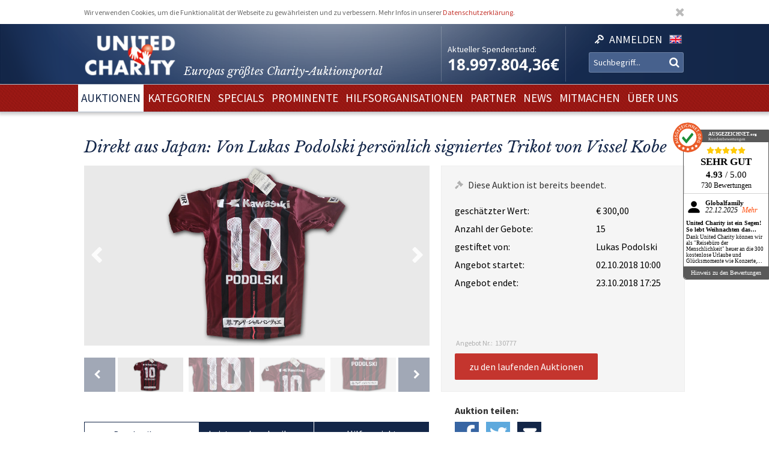

--- FILE ---
content_type: text/html; charset=utf-8
request_url: https://www.unitedcharity.de/Auktionen/Podolski-Trikot-Kobe
body_size: 10709
content:
<!doctype html>
<html lang="de-DE">
    <head>
        <meta charset="utf-8">

        <meta name="google-site-verification" content="WQD4-Efo6BjARCFbgiAW54o4nc4UPhEyOZWXwJMCMwU" />

        
        
        <meta http-equiv="X-UA-Compatible" content="IE=edge,chrome=1">

        
        <meta name="viewport" content="width=device-width,initial-scale=1,maximum-scale=1">
        <meta name="viewport" content="width=device-width">

        
        
<style type="text/css">
.limitdisplay-user { display: none; }.limitdisplay-user-3444 { display: inline; }.limitdisplay-user-block-3444 { display: block; }</style>
                            
        
        <script>

            
                Date.prototype.stdTimezoneOffset = function () {
                    var jan = new Date(this.getFullYear(), 0, 1);
                    var jul = new Date(this.getFullYear(), 6, 1);
                    return Math.max(jan.getTimezoneOffset(), jul.getTimezoneOffset());
                };

                Date.prototype.isDstObserved = function () {
                    return this.getTimezoneOffset() < this.stdTimezoneOffset();
                };
                
                var dstDiff = 0;

                var today = new Date();
                if (!today.isDstObserved()) {
                    dstDiff = -60;
                }
            

            var ENV = new Object();
            ENV.ezurl = "https://www.unitedcharity.de";
            ENV.userHash = "1,";
            ENV.siteaccess = "charity_site";
            ENV.servertime = 1768882577;
            ENV.isLoggedIn = "";
            ENV.timediff = Math.ceil((new Date()).getTime() / 1e3) - (((new Date()).getTimezoneOffset()+120+dstDiff)*60) - ENV.servertime;
        </script>
        
                
        
                        

        
        
  <title>Lukas Podolski signiert ein Trikot von Vissel Kobe für Sie</title>


    
    
    
        <meta http-equiv="Content-Type" content="text/html; charset=utf-8" />

        <meta http-equiv="Content-language" content="de-DE" />

    
          
     
    
    
              
                                
                      <meta name="author" content="United Charity" />
                    
                      
            
                                
                      <meta name="copyright" content="United Charity" />
                    
                      
            
                                
                                              <meta name="description" content="Sichern Sie sich ein original signiertes Trikot von Lukas Podolski von seinem japanischen Verein Vissel Kobe. Hier mitbieten und Gutes tun!" />
                                          
                      
            
                                      
                    
                                          <meta name="keywords" content="geschenke, ebay, auktionen, besondere geschenke, auktion, online versteigerung, geschenke für frau, besondere geschenke, geschenke zum geburtstag, geschenke männer, geschenke für kinder, männergeschenke, erlebnisgeschenke,  geschenk, geschenke für frauen, nicht käufliche dinge, nicht käufliche erlebnisse, unkäufliche dinge, unkäufliche erlebnisse, geld spenden, spenden, online spenden, spenden für kinder, Stiftung, charity, hilfsprojekte, charity organisationen, charity organisation, benefiz, united charity stiftung, ersteigern, internetauktionen, online auktionshaus, onlineauktionen, internet versteigerung, ersteigern online, sport auktionen, charity buzz, meet and greet, versteigerungen, charity auktionen, benefiz auktionen, charity auktionsportal, reisen ersteigern, stargebot, stargebot.de, promi auktionen, sportauktion.de, charity ebay auktionen, kindern in not helfen, hilfe für arme kinder, kinderhilfsorganisation, kinder in not, karlheinz kögel, dagmar kögel" />
                                       
            
                                
                      <meta name="google-site-verification" content="nA6-EALWLG-Cg1VLUnJ35IecWER_HcpDdkqUdiyK5EE" />
                    
                      
             
       
    
    <meta name="MSSmartTagsPreventParsing" content="TRUE" />
    <meta name="generator" content="Hiss IT GmbH" />
    <meta name="google-site-verification" content="DSVNgFSwn2z0fVnpM8ym1tewrtFu0ruTO7kZgisWceo" />
    <meta name="msvalidate.01" content="71436994194AC1EDE93A15CA0F1A3019" />
    
<link rel="Home" href="/" title="United Charity - Auktionen für Kinder in Not Startseite" />
<link rel="Index" href="/" />
<link rel="Top"  href="/" title="" />
<link rel="Search" href="/content/advancedsearch" title="Suche United Charity - Auktionen für Kinder in Not" />
<link rel="Shortcut icon" href="/extension/charity/design/charity/images/favicon.ico" type="image/x-icon" />
<link rel="Copyright" href="/ezinfo/copyright" />
<link rel="Author" href="/ezinfo/about" />
<link rel="Alternate" href="/layout/set/print/Auktionen/Podolski-Trikot-Kobe" media="print" title="Druckversion" />        <link rel="stylesheet" type="text/css" href="/var/charity_site/cache/public/stylesheets/30ebb0d10d2cfd21187821383a24bd42_1711608918_all.css" />


<!-- IE conditional comments; for bug fixes for different IE versions -->
<!--[if IE 5]>     <style type="text/css"> @import url(/extension/charity/design/charity/stylesheets/browsers/ie5.css);    </style> <![endif]-->
<!--[if lte IE 7]> <style type="text/css"> @import url(/extension/charity/design/charity/stylesheets/browsers/ie7lte.css); </style> <![endif]-->
<!--[if IE 8]> <style type="text/css"> @import url(/extension/charity/design/charity/stylesheets/browsers/ie8.css); </style> <![endif]-->
<!--[if IE 9]> <style type="text/css"> @import url(/extension/charity/design/charity/stylesheets/browsers/ie9.css); </style> <![endif]-->





    

    
        
        
        
         
                            
                            
                    <meta property="og:image" content="https://www.unitedcharity.de/var/charity_site/storage/images/auktionen/podolski-trikot-kobe/3179700-1-ger-DE/Podolski-Trikot-Kobe_reference.jpg"/>
        
        
    </head> 
    
    <body class="sidemenu noextrainfo section_id_1 subtree_level_0_node_id_2 subtree_level_1_node_id_15567 subtree_level_2_node_id_130777 nosidemenu noextrainfo charity_item" >
        
        
        
        <header>
            <div class="responsive">
    <div class="body show-donation-counter">
        <div class="logo">
    <a href="/" >
        <div class="body">
            <div class="img-mask">
                <img src="/extension/hit_charity_frontend/design/2015/images/logo.png"/>
            </div>
            <h1><span class="slogan-prefix">Europas größtes Charity-</span>Auktionsportal</h1>

        </div>
    </a>
</div>
        
<div class="donation_counter">
    <div class="body">
        <label>
            Aktueller Spendenstand:
        </label>
        <span id="donationCounter" style="display: none;">
            18.997.804,36€
        </span>
    </div>
</div>
        
<script type="module">
    /**** animated donation counter ****/
    var currentDonationState = 18997804.36;
    
    import { CountUp } from '/extension/hit_charity_frontend/design/2015/javascript/plugin/countUp.min.js';
    
    
    $(function () {
        var counter = new CountUp('donationCounter', currentDonationState, {
            separator: '.',
            decimal: ',',
            decimalPlaces: 2,
            suffix: '€'
        });
        if (!counter.error) {
            counter.start();
        } else {
            console.error(counter.error);
        }
    });
    /**** /animated donation counter ****/
    
</script>

        <div class="SearchAndLogin">

            
<div class="login">
    <div class="body">
        
                            <a href="/user/login">
                <span>Anmelden</span>
            </a>
        
            </div>
    
    






<div class="user-login-dialog" style="display: none;">

    <form method="post" action="/user/login" name="loginform">

        <div class="creds">
            <input type="text" name="Login" value="" placeholder="Ihr Benutzername"/>
            <input type="password" name="Password" value="" placeholder="Ihr Passwort"/>
            <a class="forgotpassword" href="/user/forgotpassword">Passwort vergessen?</a>
                            <label>
                    <input type="checkbox" name="Cookie" checked>
                    <span>eingeloggt bleiben</span>
                </label>
                    </div>

        <input type="submit" name="LoginButton" value="Einloggen"/>

        <p class="delimiter">oder</p>

        <a class="btn" href="/user/register">Neu registrieren</a>

    </form>

</div>
</div>
            
                    <div class="languages">

        <div class="list">

                        
                                    
                                
                
                <span class="language" >
                    <a href="/switchlanguage/to/charity_site_eng/Auktionen/Podolski-Trikot-Kobe">

                        <img src="/extension/hit_charity_frontend/design/2015/images/flags/eng-GB.png" alt="English" title="English"/>

                        <span>
                            English
                        </span>

                    </a>
                </span>
                    </div>
    </div>

            <div class="searchbox">
    <form action="/content/advancedsearch">
                    <input name="SearchText" type="text" placeholder="Suchbegriff..." />
            <button type="submit"><span>OK</span></button>
            
                        
            </form>
</div>

            <span class="small-device-switch"></span>
        </div>
            
    </div>
</div>        </header>

        
                    <nav>
                
<div class="responsive">
    <div class="body">
        
        <ul class="root">


            
                                                
                                                                                                        
                                            <li class="selected"> 
                            <a href="/Auktionen/Aktuelle-Auktionen"><span>Auktionen</span></a>

                            

                        </li>
                                                        
                                                            
                                            <li > 
                            <a href="/Kategorien/Geschenke"><span>Kategorien</span></a>

                            

                        </li>
                                                        
                                                            
                                            <li > 
                            <a href="/Specials/Laola1-Sporthilfe-Charity-Auktion"><span>Specials</span></a>

                            

                        </li>
                                                        
                                                            
                                            <li > 
                            <a href="/Prominente/TV-Entertainment"><span>Prominente</span></a>

                            

                        </li>
                                                        
                                                            
                                            <li > 
                            <a href="/Hilfsorganisationen/Organisationen"><span>Hilfsorganisationen</span></a>

                            

                        </li>
                                                        
                                                            
                                            <li > 
                            <a href="/Partner/Entertainment-Luxus"><span>Partner</span></a>

                            

                        </li>
                                                        
                                                            
                                            <li > 
                            <a href="/United-Charity-Top-Thema"><span>NEWS</span></a>

                            

                        </li>
                                                        
                                                            
                                            <li > 
                            <a href="/So-koennen-Sie-helfen"><span>Mitmachen</span></a>

                            

                        </li>
                                                        
                                                                                                        
                                            <li > 
                            <a href="/Ueber-uns"><span>Über uns</span></a>

                            

                        </li>
                                                        </ul>

        
    </div>
</div>
            </nav>
        
        
        
        
        
        
        <div id="frame" class="frame" style="opacity: 0;">

            
            
                        
            
            <div class="main" role="main">
                <div class="body">
                    























<div class="responsive">
    <article class="node-full charity_item">

                    <h1>
Direkt aus Japan: Von Lukas Podolski persönlich signiertes Trikot von Vissel Kobe</h1>
        


        
        

        
        
                            
        

                                
                                                                        
                                                                        
                                                                        
                                                                        
                                                                        
                                                                        
                                                                                    

        <div class="imageGallery ">

            <div class="currentImage">
                <div class="aspect-ratio"></div>
                                                            
                        
                                        <div class="image" data-index="0" data-full-src="/var/charity_site/storage/images/auktionen/podolski-trikot-kobe/3179700-1-ger-DE/Podolski-Trikot-Kobe_reference.jpg">
                        
  


    
        
            
                                                                                                                                                                                                                                                                                                                <img src="" data-src="https://unitedcharity.wavecdn.net/var/charity_site/storage/images/auktionen/podolski-trikot-kobe/3179700-1-ger-DE/Podolski-Trikot-Kobe_reference.jpg" width="1060" height="553"  style="" alt=" Podolski Trikot Kobe " title=" Podolski Trikot Kobe " />
                                            
                
            
                        </div>
                                                        <div class="image" data-index="1" data-full-src="/var/charity_site/storage/images/auktionen/podolski-trikot-kobe/3179693-1-ger-DE/Podolski-Trikot-Kobe_reference.jpg">
                        
  


    
        
            
                                                                                                                                                                                                                                                                                                                <img src="" data-src="https://unitedcharity.wavecdn.net/var/charity_site/storage/images/auktionen/podolski-trikot-kobe/3179693-1-ger-DE/Podolski-Trikot-Kobe_reference.jpg" width="1060" height="553"  style="" alt=" Podolski Trikot Kobe " title=" Podolski Trikot Kobe " />
                                            
                
            
                        </div>
                                                        <div class="image" data-index="2" data-full-src="/var/charity_site/storage/images/auktionen/podolski-trikot-kobe/3179694-1-ger-DE/Podolski-Trikot-Kobe_reference.jpg">
                        
  


    
        
            
                                                                                                                                                                                                                                                                                                                <img src="" data-src="https://unitedcharity.wavecdn.net/var/charity_site/storage/images/auktionen/podolski-trikot-kobe/3179694-1-ger-DE/Podolski-Trikot-Kobe_reference.jpg" width="1060" height="553"  style="" alt=" Podolski Trikot Kobe " title=" Podolski Trikot Kobe " />
                                            
                
            
                        </div>
                                                        <div class="image" data-index="3" data-full-src="/var/charity_site/storage/images/auktionen/podolski-trikot-kobe/3179695-1-ger-DE/Podolski-Trikot-Kobe_reference.jpg">
                        
  


    
        
            
                                                                                                                                                                                                                                                                                                                <img src="" data-src="https://unitedcharity.wavecdn.net/var/charity_site/storage/images/auktionen/podolski-trikot-kobe/3179695-1-ger-DE/Podolski-Trikot-Kobe_reference.jpg" width="1060" height="553"  style="" alt=" Podolski Trikot Kobe " title=" Podolski Trikot Kobe " />
                                            
                
            
                        </div>
                                                        <div class="image" data-index="4" data-full-src="/var/charity_site/storage/images/auktionen/podolski-trikot-kobe/3179696-1-ger-DE/Podolski-Trikot-Kobe_reference.jpg">
                        
  


    
        
            
                                                                                                                                                                                                                                                                                                                <img src="" data-src="https://unitedcharity.wavecdn.net/var/charity_site/storage/images/auktionen/podolski-trikot-kobe/3179696-1-ger-DE/Podolski-Trikot-Kobe_reference.jpg" width="1060" height="553"  style="" alt=" Podolski Trikot Kobe " title=" Podolski Trikot Kobe " />
                                            
                
            
                        </div>
                                                        <div class="image" data-index="5" data-full-src="/var/charity_site/storage/images/auktionen/podolski-trikot-kobe/3179697-1-ger-DE/Podolski-Trikot-Kobe_reference.jpg">
                        
  


    
        
            
                                                                                                                                                                                                                                                                                                                <img src="" data-src="https://unitedcharity.wavecdn.net/var/charity_site/storage/images/auktionen/podolski-trikot-kobe/3179697-1-ger-DE/Podolski-Trikot-Kobe_reference.jpg" width="1060" height="553"  style="" alt=" Podolski Trikot Kobe " title=" Podolski Trikot Kobe " />
                                            
                
            
                        </div>
                                                        <div class="image" data-index="6" data-full-src="/var/charity_site/storage/images/auktionen/podolski-trikot-kobe/3179698-1-ger-DE/Podolski-Trikot-Kobe_reference.jpg">
                        
  


    
        
            
                                                                                                                                                                                                                                                                                                                <img src="" data-src="https://unitedcharity.wavecdn.net/var/charity_site/storage/images/auktionen/podolski-trikot-kobe/3179698-1-ger-DE/Podolski-Trikot-Kobe_reference.jpg" width="1060" height="553"  style="" alt=" Podolski Trikot Kobe " title=" Podolski Trikot Kobe " />
                                            
                
            
                        </div>
                                                        <div class="image" data-index="7" data-full-src="/var/charity_site/storage/images/auktionen/podolski-trikot-kobe/3179699-1-ger-DE/Podolski-Trikot-Kobe_reference.jpg">
                        
  


    
        
            
                                                                                                                                                                                                                                                                                                                <img src="" data-src="https://unitedcharity.wavecdn.net/var/charity_site/storage/images/auktionen/podolski-trikot-kobe/3179699-1-ger-DE/Podolski-Trikot-Kobe_reference.jpg" width="1060" height="553"  style="" alt=" Podolski Trikot Kobe " title=" Podolski Trikot Kobe " />
                                            
                
            
                        </div>
                
                <div class="magnify"></div>
                <a href="javascript:" class="prev">Prev</a>
                <a href="javascript:" class="next">Next</a>
            </div>

            <div class="imageSelection">
                                    <div class="selectableImage">
                        <div class="image" data-index="0">
                            <div class="aspect-ratio"></div>
                            
  


    
        
            
                                                                                                                                                                                                                                                                                                                <img src="" data-src="https://unitedcharity.wavecdn.net/var/charity_site/storage/images/auktionen/podolski-trikot-kobe/3179700-1-ger-DE/Podolski-Trikot-Kobe_reference.jpg" width="1060" height="553"  style="" alt=" Podolski Trikot Kobe " title=" Podolski Trikot Kobe " />
                                            
                
            
                            </div>
                    </div>
                                    <div class="selectableImage">
                        <div class="image" data-index="1">
                            <div class="aspect-ratio"></div>
                            
  


    
        
            
                                                                                                                                                                                                                                                                                                                <img src="" data-src="https://unitedcharity.wavecdn.net/var/charity_site/storage/images/auktionen/podolski-trikot-kobe/3179693-1-ger-DE/Podolski-Trikot-Kobe_reference.jpg" width="1060" height="553"  style="" alt=" Podolski Trikot Kobe " title=" Podolski Trikot Kobe " />
                                            
                
            
                            </div>
                    </div>
                                    <div class="selectableImage">
                        <div class="image" data-index="2">
                            <div class="aspect-ratio"></div>
                            
  


    
        
            
                                                                                                                                                                                                                                                                                                                <img src="" data-src="https://unitedcharity.wavecdn.net/var/charity_site/storage/images/auktionen/podolski-trikot-kobe/3179694-1-ger-DE/Podolski-Trikot-Kobe_reference.jpg" width="1060" height="553"  style="" alt=" Podolski Trikot Kobe " title=" Podolski Trikot Kobe " />
                                            
                
            
                            </div>
                    </div>
                                    <div class="selectableImage">
                        <div class="image" data-index="3">
                            <div class="aspect-ratio"></div>
                            
  


    
        
            
                                                                                                                                                                                                                                                                                                                <img src="" data-src="https://unitedcharity.wavecdn.net/var/charity_site/storage/images/auktionen/podolski-trikot-kobe/3179695-1-ger-DE/Podolski-Trikot-Kobe_reference.jpg" width="1060" height="553"  style="" alt=" Podolski Trikot Kobe " title=" Podolski Trikot Kobe " />
                                            
                
            
                            </div>
                    </div>
                                    <div class="selectableImage">
                        <div class="image" data-index="4">
                            <div class="aspect-ratio"></div>
                            
  


    
        
            
                                                                                                                                                                                                                                                                                                                <img src="" data-src="https://unitedcharity.wavecdn.net/var/charity_site/storage/images/auktionen/podolski-trikot-kobe/3179696-1-ger-DE/Podolski-Trikot-Kobe_reference.jpg" width="1060" height="553"  style="" alt=" Podolski Trikot Kobe " title=" Podolski Trikot Kobe " />
                                            
                
            
                            </div>
                    </div>
                                    <div class="selectableImage">
                        <div class="image" data-index="5">
                            <div class="aspect-ratio"></div>
                            
  


    
        
            
                                                                                                                                                                                                                                                                                                                <img src="" data-src="https://unitedcharity.wavecdn.net/var/charity_site/storage/images/auktionen/podolski-trikot-kobe/3179697-1-ger-DE/Podolski-Trikot-Kobe_reference.jpg" width="1060" height="553"  style="" alt=" Podolski Trikot Kobe " title=" Podolski Trikot Kobe " />
                                            
                
            
                            </div>
                    </div>
                                    <div class="selectableImage">
                        <div class="image" data-index="6">
                            <div class="aspect-ratio"></div>
                            
  


    
        
            
                                                                                                                                                                                                                                                                                                                <img src="" data-src="https://unitedcharity.wavecdn.net/var/charity_site/storage/images/auktionen/podolski-trikot-kobe/3179698-1-ger-DE/Podolski-Trikot-Kobe_reference.jpg" width="1060" height="553"  style="" alt=" Podolski Trikot Kobe " title=" Podolski Trikot Kobe " />
                                            
                
            
                            </div>
                    </div>
                                    <div class="selectableImage">
                        <div class="image" data-index="7">
                            <div class="aspect-ratio"></div>
                            
  


    
        
            
                                                                                                                                                                                                                                                                                                                <img src="" data-src="https://unitedcharity.wavecdn.net/var/charity_site/storage/images/auktionen/podolski-trikot-kobe/3179699-1-ger-DE/Podolski-Trikot-Kobe_reference.jpg" width="1060" height="553"  style="" alt=" Podolski Trikot Kobe " title=" Podolski Trikot Kobe " />
                                            
                
            
                            </div>
                    </div>
                            </div>

            
            <div class="imageViewer tpl ">
                <div class="pos">
                    <div class="body">
                        <img/>
                        <div class="close">
                            &cross;
                        </div>
                        <div class="caption">
                            <div class="pos">
                                <div class="body">
                                </div>
                            </div>
                        </div>
                        <a href="javascript:" class="prev">Prev</a>
                        <a href="javascript:" class="next">Next</a>
                    </div>
                </div>
            </div>

        </div>
                

        
        
                            
        <div class="status" data-node_id="130777">
            <div class="loading"></div>
        </div>
                

        
        
        <div class="details">

            <h2>Beschreibung</h2>

            <div class="text">
                                    
<p>Weltmeister Lukas Podolski wechselte zur Saison 2017 zum Verein Vissel Kobe in die J. League, die höchste japanische Profiliga. Der beliebte Fußballstar ist aber nicht nur für seine Erfolge und seinen wuchtigen Torschuss bekannt, sondern auch für sein großes Herz: Zugunsten krebskranker Kinder dürfen wir nun ein von ihm signiertes Trikot aus der Premierensaison bei Vissel Kobe versteigern. Bieten Sie mit und sichern Sie sich dieses besondere Sammlerstück direkt aus Japan!</p><p><b>Entdecken Sie bei uns auch weitere <a href="https://www.unitedcharity.de/Auktionen/Aktuelle-Auktionen" target="_self">einzigartige Auktionen</a> für den guten Zweck!</b></p>                                <a class="readMore" href="javascript:"><span>mehr lesen</span></a>
            </div>

            <h2>Leistungsbeschreibung</h2>

            <div class="text">
                
<p>Sie bieten auf ein Fußball-Sammlerstück: <b>Ein von Lukas Podolski signiertes Vissel Kobe-Trikot.</b></p>
<ul>

<li>Original signiert auf der Rückseite</li>

<li>Offizielles Heimtrikot der Saison 2017</li>

<li>Beflockt mit Podolski und seiner Rückennummer 10</li>

<li>Marke: Asics</li>

<li>Farbe: rot mit schwarzen Streifen</li>

<li>Größe: L</li>

</ul>
<p>Den Erlös der Auktion „Direkt aus Japan: Von Lukas Podolski persönlich signiertes Trikot von Vissel Kobe“ leiten wir direkt, ohne Abzug von Kosten, an die<b> Sophia Kallinowsky Stiftung</b> weiter.</p>                <a class="readMore" href="javascript:"><span>mehr lesen</span></a>
            </div>

            <h2>Hilfsprojekt</h2>

            
            <div class="text">
                
                                                    
                



<article class="node-line charity_project">
    <div class="aspect-ratio"></div>
    <div class="body">

        <a href="/Hilfsorganisationen/Sophia-Kallinowsky-Stiftung">
            <div class="image">
                
  


    
        
            
                                                                                                                                                                                                                                                                                                                <img src="" data-src="https://unitedcharity.wavecdn.net/var/charity_site/storage/images/hilfsorganisationen/sophia-kallinowsky-stiftung/2723078-48-ger-DE/Sophia-Kallinowsky-Stiftung_large.jpg" width="360" height="251"  style="" alt="Sophia Kallinowsky Stiftung - Hilfe für Kinder mit der Diagnose Krebs" title="Sophia Kallinowsky Stiftung - Hilfe für Kinder mit der Diagnose Krebs" />
                                            
                
            
                </div>
        </a>
            
        <div class="title">
            <h1>
                Sophia Kallinowsky Stiftung
            </h1>
        </div>

        <div class="description">
            
<p><b>Hilfe für Kinder mit der Diagnose Krebs</b></p><p>Zehn Monate nach dem Tod von Sophia Kallinowsky möchte der Vater des kleinen Mädchens mit der Sophia Kallinowsky Stiftung dazu beitragen, dass Kindern mit der Diagnose Krebs in Zukunft vielleicht besser geholfen werden kann, als in der Vergangenheit.</p>        </div>

        <div class="buttons">
            <a href="/Hilfsorganisationen/Sophia-Kallinowsky-Stiftung">
                <button>zum Hilfsprojekt und den Auktionen</button>
            </a>
        </div>
    </div>
</article>


            </div>

            
        </div>
        



        <aside class="aside-details">
            
            
            <div class="social-media">

                <h1>Auktion teilen:</h1>

                <a class="facebook" href="http://www.facebook.com/sharer.php?u=https://www.unitedcharity.de/Auktionen/Podolski-Trikot-Kobe" target="_blank">
                    Share on facebook
                </a> 

                <a class="twitter"
                   href="https://twitter.com/intent/tweet?text=Eine Auktionsempfehlung für euch: https://www.unitedcharity.de/Auktionen/Podolski-Trikot-Kobe">
                    Tweet
                </a>

                <a class="mailto"
                    href="mailto:?subject=Eine Auktionsempfehlung für dich!&body=Schau dir diese Auktion an, die ich gerade bei United Charity entdeckt habe. Das wäre doch etwas für dich:%0A%0Ahttps://www.unitedcharity.de/Auktionen/Podolski-Trikot-Kobe"
                    target="_blank">
                    Tell us
                </a>	

            </div>
            
            
            
            <div class="faq">
                <div class="body">
                    
                    <a href="/content/view/full/748">                            
                        <h1>
                            Fragen und Antworten zum Bieten
                        </h1>
                    </a>

                    <ul>
                                                                                    <a href="/Home/Footer-Menu/Hilfe/Fragen-Antworten/Muss-ich-mich-registrieren-um-mitzubieten">
                                    <li>
Registrieren</li>
                                </a> 
                            												
                                                                                    <a href="/Home/Footer-Menu/Hilfe/Fragen-Antworten/Warum-koennen-sich-Auktionen-kurz-vor-Angebotsende-verlaengern">
                                    <li>
Warum können sich Auktionen kurz vor Angebotsende verlängern?</li>
                                </a>   
                            												
                                                                                    <a href="/Home/Footer-Menu/Hilfe/Fragen-Antworten/Ich-habe-mein-Passwort-vergessen-was-nun">
                                    <li>
Ich habe mein Passwort vergessen - was nun?</li>
                                </a> 
                            												
                                                                                    <a href="/Home/Footer-Menu/Hilfe/Fragen-Antworten/Bekommt-man-als-Bieter-eine-Spendenbescheinigung">
                                    <li>
Bekommt man als Bieter eine Spendenbescheinigung?</li>
                                </a>   
                            												
                                                                                    <a href="/Home/Footer-Menu/Hilfe/Fragen-Antworten/Wie-schnell-muss-ich-bezahlen">
                                    <li>
Wie schnell muss ich bezahlen?</li>
                                </a>   
                            												
                                                                                    <a href="/Home/Footer-Menu/Hilfe/Fragen-Antworten/Sehen-andere-meine-Angaben">
                                    <li>
Sehen andere meine Angaben?</li>
                                </a>   
                            												
                                                                                    <a href="/Home/Footer-Menu/Hilfe/Fragen-Antworten/Sind-meine-persoenlichen-Daten-geschuetzt">
                                    <li>
Sind meine persönlichen Daten geschützt?</li>
                                </a>   
                            												
                                                                                    <a href="/Home/Footer-Menu/Hilfe/Fragen-Antworten/Wie-biete-ich-mit">
                                    <li>
Wie biete ich mit?</li>
                                </a>   
                            												
                                                                                    <a href="/Home/Footer-Menu/Hilfe/Fragen-Antworten/Wann-bietet-die-Charity-Fee-mit">
                                    <li>
Wann bietet die Charity-Fee mit?</li>
                                </a>   
                            												
                                            </ul>
                </div>
            </div>
            
        </aside>



        
        <aside>
            


















                                                                                                                                                                                                                                                            

    
        
    


                        
                        
                        
                        
                        
                        
                        
                        






<aside>
    <section>
        <div class="node-related-auctions charity_item">
            <h1>Diese Auktionen könnten Sie auch interessieren:</h1>

            <div class="list">
                                    



<div class="node-small_tile charity_item">
    <a href="/Auktionen/Vogl-Torwartmaske">
        <div class="image">
            <div class="aspect-ratio"></div>
            
  


    
        
            
                                                                                                                                                                                                                                                                                                                <img src="" data-src="https://unitedcharity.wavecdn.net/var/charity_site/storage/images/auktionen/vogl-torwartmaske/31142628-2-ger-DE/Vogl-Torwartmaske_charity_item_tile.jpg" width="318" height="223"  style="" alt=" Vogl Torwartmaske " title=" Vogl Torwartmaske " />
                                            
                
            
            </div>

        <div class="info">
            <div class="body">
                <span class="title">
                                            Eishockey-Torwartmaske aus einem Meisterjahr der 2. Bundesliga
                                    </span>
            </div>
        </div>

        <span class="bidNow">Jetzt bieten</span>

    </a>
</div>
                                    



<div class="node-small_tile charity_item">
    <a href="/Auktionen/Bunting-Phrasenschwein">
        <div class="image">
            <div class="aspect-ratio"></div>
            
  


    
        
            
                                                                                                                                                                                                                                                                                                                <img src="" data-src="https://unitedcharity.wavecdn.net/var/charity_site/storage/images/auktionen/bunting-phrasenschwein/31144925-2-ger-DE/Bunting-Phrasenschwein_charity_item_tile.jpg" width="318" height="223"  style="" alt=" Bunting Phrasenschwein " title=" Bunting Phrasenschwein " />
                                            
                
            
            </div>

        <div class="info">
            <div class="body">
                <span class="title">
                                            Nach Darts-WM: Stephen Bunting signiert SPORT1-Phrasenschwein
                                    </span>
            </div>
        </div>

        <span class="bidNow">Jetzt bieten</span>

    </a>
</div>
                                    



<div class="node-small_tile charity_item">
    <a href="/Auktionen/AT-BVB-Reise">
        <div class="image">
            <div class="aspect-ratio"></div>
            
  


    
        
            
                                                                                                                                                                                                                                                                                                                <img src="" data-src="https://unitedcharity.wavecdn.net/var/charity_site/storage/images/auktionen/at-bvb-reise/31140512-9-ger-DE/AT-BVB-Reise_charity_item_tile.png" width="318" height="223"  style="" alt=" AT BVB Reise " title=" AT BVB Reise " />
                                            
                
            
            </div>

        <div class="info">
            <div class="body">
                <span class="title">
                                            Exklusive Reise zum Spiel BVB gegen den 1. FSV Mainz 
                                    </span>
            </div>
        </div>

        <span class="bidNow">Jetzt bieten</span>

    </a>
</div>
                                    



<div class="node-small_tile charity_item">
    <a href="/Auktionen/DHB-Fischer-Teamsigniert">
        <div class="image">
            <div class="aspect-ratio"></div>
            
  


    
        
            
                                                                                                                                                                                                                                                                                                                <img src="" data-src="https://unitedcharity.wavecdn.net/var/charity_site/storage/images/auktionen/dhb-fischer-teamsigniert/31136585-6-ger-DE/DHB-Fischer-Teamsigniert_charity_item_tile.jpg" width="318" height="223"  style="" alt=" DHB Fischer Teamsigniert " title=" DHB Fischer Teamsigniert " />
                                            
                
            
            </div>

        <div class="info">
            <div class="body">
                <span class="title">
                                            Die DHB-Nationalmannschaft signiert das Trikot von Justus Fischer
                                    </span>
            </div>
        </div>

        <span class="bidNow">Jetzt bieten</span>

    </a>
</div>
                                    



<div class="node-small_tile charity_item">
    <a href="/Auktionen/WH-Littler-van-Veen">
        <div class="image">
            <div class="aspect-ratio"></div>
            
  


    
        
            
                                                                                                                                                                                                                                                                                                                <img src="" data-src="https://unitedcharity.wavecdn.net/var/charity_site/storage/images/auktionen/wh-littler-van-veen/30981613-3-ger-DE/WH-Littler-van-Veen_charity_item_tile.jpg" width="318" height="223"  style="" alt=" WH Littler van Veen  " title=" WH Littler van Veen  " />
                                            
                
            
            </div>

        <div class="info">
            <div class="body">
                <span class="title">
                                            Darts-Finale: Darts-Cards von Luke Littler und Gian van Veen
                                    </span>
            </div>
        </div>

        <span class="bidNow">Jetzt bieten</span>

    </a>
</div>
                                    



<div class="node-small_tile charity_item">
    <a href="/Auktionen/Sneaker-Oli-Baumann-TiSe">
        <div class="image">
            <div class="aspect-ratio"></div>
            
  


    
        
            
                                                                                                                                                                                                                                                                                                                <img src="" data-src="https://unitedcharity.wavecdn.net/var/charity_site/storage/images/auktionen/sneaker-oli-baumann-tise/30969622-6-ger-DE/Sneaker-Oli-Baumann-TiSe_charity_item_tile.jpg" width="318" height="223"  style="" alt=" Sneaker Oli Baumann TiSe " title=" Sneaker Oli Baumann TiSe " />
                                            
                
            
            </div>

        <div class="info">
            <div class="body">
                <span class="title">
                                            Zum 500. Spiel: Signierte Airbrush-Sneaker von Oliver Baumann
                                    </span>
            </div>
        </div>

        <span class="bidNow">Jetzt bieten</span>

    </a>
</div>
                                    



<div class="node-small_tile charity_item">
    <a href="/Auktionen/DFB-Trikot-L">
        <div class="image">
            <div class="aspect-ratio"></div>
            
  


    
        
            
                                                                                                                                                                                                                                                                                                                <img src="" data-src="https://unitedcharity.wavecdn.net/var/charity_site/storage/images/auktionen/dfb-trikot-l/30974606-3-ger-DE/DFB-Trikot-L_charity_item_tile.jpg" width="318" height="223"  style="" alt=" DFB Trikot L " title=" DFB Trikot L " />
                                            
                
            
            </div>

        <div class="info">
            <div class="body">
                <span class="title">
                                            EM-Trikot signiert von Musiala, Kroos, Kimmich & Co. – Größe L
                                    </span>
            </div>
        </div>

        <span class="bidNow">Jetzt bieten</span>

    </a>
</div>
                                    



<div class="node-small_tile charity_item">
    <a href="/Auktionen/Schwein-Duijvenbode">
        <div class="image">
            <div class="aspect-ratio"></div>
            
  


    
        
            
                                                                                                                                                                                                                                                                                                                <img src="" data-src="https://unitedcharity.wavecdn.net/var/charity_site/storage/images/auktionen/schwein-duijvenbode/31144868-1-ger-DE/Schwein-Duijvenbode_charity_item_tile.jpg" width="318" height="223"  style="" alt=" Schwein Duijvenbode " title=" Schwein Duijvenbode " />
                                            
                
            
            </div>

        <div class="info">
            <div class="body">
                <span class="title">
                                            Nach Darts-WM: van Duijvenbode signiert SPORT1-Phrasenschwein
                                    </span>
            </div>
        </div>

        <span class="bidNow">Jetzt bieten</span>

    </a>
</div>
                            </div>   

        </div>
    </section>
</aside>







        </aside>
        

    </article>

</div>
                </div>
            </div>

            
            
            
        </div>

        
        <footer>
            

<script type="text/javascript">

    var honeypotName = "ContentObjectAttribute_data_integer_1209501";
    var honeypotVal = "999999999";

</script>
    
    
    

    
        
    

    
    
<div class="responsive">
    <div class="body">

        <div class="feedback_form">

            <h1>Schreiben Sie uns</h1>

            <form name="contact_form" method="post" action="/content/action" >
                <div class="name">
                    <input placeholder="Ihr Name" class="box" type="text" size="70" name="ContentObjectAttribute_ezstring_data_text_857365" value="" />                </div>
                <div class="email">
                    <input placeholder="Ihre Email" class="box" type="text" size="20" name="ContentObjectAttribute_data_text_857368" value="" />                </div>
                <div class="message">
                    <textarea placeholder="Ihre Nachricht an uns..." class="box" name="ContentObjectAttribute_data_text_857367" cols="70" rows="10"></textarea>                </div>
                <div class="submit">
                    <input type="submit" class="defaultbutton" name="ActionCollectInformation" value="Nachricht senden" />
                    <input type="hidden" name="ContentObjectAttribute_ezstring_data_text_857366" value="Kontakt von Ihrer Webseite">
                    <input type="hidden" name="ContentNodeID" value="38114" />
                    <input type="hidden" name="ContentObjectID" value="66082" />
                    <input type="hidden" name="ViewMode" value="full" />
                </div>
            </form>

            <p class="callUs">
                Oder rufen Sie an unter 
                <span class="phoneNumber">+49 7221 366 8703</span>
            </p>
        </div> 

        <div class="donation">

            <h1>Sie möchten spenden?</h1>

            <div class="donation_account">
                <p>
                    United Charity gemeinnützige Stiftungs GmbH<br />
                    IBAN: DE75 6619 0000 0059 1188 03<br />
                    BIC: GENODE61KA1
                </p>
            </div>

            <div class="paypal">
                <a href="https://www.paypal.com/cgi-bin/webscr?cmd=_s-xclick&hosted_button_id=7ZCYXXQFJ4GR8" target="blank">
                    <img src="/extension/charity/design/charity/images/design-new3/PayPal.png" alt="PayPal" width="146" height="33">
                </a>
            </div>

        </div>

        <div class="follow_us">
            <div class="body">
                <h1>Folgen Sie uns</h1>
                <div class="social-media">

                    <a href="https://www.facebook.com/United-Charity-190638636553/" target="_blank">
                        <img src="/extension/hit_charity_frontend/design/2015/images/pagelayout/footer/facebook.png" alt="Facebook" />
                    </a>

                    <a href="https://www.instagram.com/unitedcharity/" target="_blank">
                        <img src="/extension/hit_charity_frontend/design/2015/images/pagelayout/footer/instagram.png" alt="Instagram">
                    </a>

                    <a href="https://www.youtube.com/channel/UC8V1ECarEUvXDdEjm5LonZw" target="_blank">
                        <img src="/extension/hit_charity_frontend/design/2015/images/pagelayout/footer/youtube.png" alt="Youtube">
                    </a>

                    <a href="https://twitter.com/United_Charity" target="_blank">
                        <img src="/extension/hit_charity_frontend/design/2015/images/pagelayout/footer/twitter.png" alt="Twitter">
                    </a>

                </div>

            </div>
        </div> 

        <div class="awards">
            <span>
                Ausgezeichnet und vertrauenswürdig:
            </span>
            <img src="/extension/hit_charity_frontend/design/2015/images/pagelayout/footer/LandDerIdeen.png" alt="Deutschland Land der Ideen" title="Deutschland Land der Ideen">
            <img src="/extension/hit_charity_frontend/design/2015/images/pagelayout/footer/topshop.png?2023" alt="TOP Onlineshop" title="TOP Onlineshop">

            <img src="/extension/hit_charity_frontend/design/2015/images/pagelayout/footer/SSL.png" alt="SSL Datensicherheit" title="SSL Datensicherheit">
            <img src="/extension/hit_charity_frontend/design/2015/images/pagelayout/footer/Ausgezeichnet.png" alt="Ausgezeichnet.org" title="Ausgezeichnet.org">
        </div>
        
        <div class="paymentMethods">
            <span>
                Bei Auktionen akzeptieren wir folgende Zahlungsmittel:
            </span>
            <img src="/extension/hit_charity_frontend/design/2015/images/pagelayout/footer/mastercard.png" alt="Master Card" title="Master Card">
            <img src="/extension/hit_charity_frontend/design/2015/images/pagelayout/footer/visa.png" alt="Visa" title="Visa">
            <img src="/extension/hit_charity_frontend/design/2015/images/pagelayout/footer/americanexpress.png" alt="American Express" title="American Express">
            <img src="/extension/hit_charity_frontend/design/2015/images/pagelayout/footer/paypal.png" alt="PayPal" title="PayPal">
            <img src="/extension/hit_charity_frontend/design/2015/images/pagelayout/footer/prepayment.png" alt="Überweisung" title="Überweisung">

        </div>
    </div>
</div>


<div class="links">
    <div class="responsive">
        <div class="body">
                                                                            
        
        
            <a href=
                                  "/Ueber-uns"
                              >Über uns</a> &nbsp;|         


                                            
        
        
            <a href=
                                  "/Home/Footer-Menu/Zusammenarbeit/Pressemitteilungen-und-Logo"
                              >Presse</a> &nbsp;|         


                                            
        
        
            <a href=
                                  "/United-Charity-Top-Thema"
                              >News</a> &nbsp;|         


                                            
        
        
            <a href=
                                  "/content/view/full/748"
                              >FAQ</a> &nbsp;|         


                                            
        
        
            <a href=
                                  "/Home/Footer-Menu/Ueber-United-Charity/Impressum"
                              >Impressum</a> &nbsp;|         


                                            
        
        
            <a href=
                                  "/Home/Footer-Menu/Ueber-United-Charity/Datenschutzerklaerung"
                              >Datenschutzerklärung</a> &nbsp;|         


                                                                
        
        
            <a href=
                                  "/Home/Footer-Menu/Ueber-United-Charity/AGB"
                              >AGB</a>        


    
        </div>                
    </div>                
</div>


        </footer>

        
        
         
            
<script type="module" src="/extension/hit_charity_frontend/design/2015/javascript/plugin/countUp.min.js"></script>


<script type="text/javascript" src="/var/charity_site/cache/public/javascript/44875e116962a7e481286991c16ad075_1670566456.js" charset="utf-8"></script>



<script>
    
        $(function () {
            $("#frame").css({"opacity": "1"});
        });
    
</script>                
        
        
        <div class="dialog tpl">
    <div class="pos">
        <div class="body">
            <div class="content">
            </div>
            <div class="close">
                &cross;
            </div>
        </div>
    </div>
</div>

        
        



        
        <script>
    var cookieApprovalMsg = 'Wir verwenden Cookies, um die Funktionalität der Webseite zu gewährleisten und zu verbessern. Mehr Infos in unserer <a href="/Datenschutzerklaerung">Datenschutzerklärung</a>.';
</script>



    <!-- cookie approval -->
    <script>
        var cookieApproval = new ApprovalBanner(cookieApprovalMsg, "cookies");
        cookieApproval.run();
        $(cookieApproval.getNode()).addClass("responsive");
    </script>

    <!-- Google Analytics -->
    <!-- not needed because of google tag manager below
    <script type="text/javascript">

        var _gaq = _gaq || [];
        _gaq.push(['_setAccount', 'UA-11565752-1']);
        _gaq.push(['_setDomainName', 'none']);
        _gaq.push(['_setAllowLinker', true]);
        _gaq.push(['_trackPageview']);

        (function () {
            var ga = document.createElement('script');
            ga.type = 'text/javascript';
            ga.async = true;
            ga.src = ('https:' == document.location.protocol ? 'https://ssl' : 'http://www') + '.google-analytics.com/ga.js';
            var s = document.getElementsByTagName('script')[0];
            s.parentNode.insertBefore(ga, s);
        })();

    </script>
    -->
    <!-- /Google Analytics -->
    
    <!-- Google Tag Manager -->
    <script>(function(w,d,s,l,i){w[l]=w[l]||[];w[l].push({'gtm.start':
    new Date().getTime(),event:'gtm.js'});var f=d.getElementsByTagName(s)[0],
    j=d.createElement(s),dl=l!='dataLayer'?'&l='+l:'';j.async=true;j.src=
    'https://www.googletagmanager.com/gtm.js?id='+i+dl;f.parentNode.insertBefore(j,f);
    })(window,document,'script','dataLayer','GTM-WDZNX6Z');</script>
    <!-- End Google Tag Manager -->

    <!-- Google Tag Manager (noscript) -->
    <noscript><iframe src="https://www.googletagmanager.com/ns.html?id=GTM-WDZNX6Z"
    height="0" width="0" style="display:none;visibility:hidden"></iframe></noscript>
    <!-- End Google Tag Manager (noscript) -->    
    
    <!-- Copyright (c) 2000-2017 etracker GmbH. All rights reserved. -->
    <!-- This material may not be reproduced, displayed, modified or distributed -->
    <!-- without the express prior written permission of the copyright holder. -->
    <!-- etracker tracklet 4.0 -->
    <script type="text/javascript">
        //var et_pagename = "";
        //var et_areas = "";
        //var et_url = "";
        //var et_target = "";
        //var et_ilevel = 0;
        //var et_tval = "";
        //var et_cust = 0;
        //var et_tonr = "";
        //var et_tsale = 0;
        //var et_basket = "";
        //var et_lpage = "";
        //var et_trig = "";
        //var et_sub = "";
        //var et_se = "";
        //var et_tag = "";
    </script>
    <script id="_etLoader" type="text/javascript" charset="UTF-8" data-secure-code="U6Vchx" src="//static.etracker.com/code/e.js"></script>
    <noscript><link rel="stylesheet" media="all" href="//www.etracker.de/cnt_css.php?et=U6Vchx&v=4.0&java=n&et_easy=0&et_pagename=&et_areas=&et_ilevel=0&et_target=,0,0,0&et_lpage=0&et_trig=0&et_se=0&et_cust=0&et_basket=&et_url=&et_tag=&et_sub=&et_organisation=&et_demographic=" /></noscript>
    <!-- etracker tracklet 4.0 end -->


    <script type="text/javascript" src="https://apis.google.com/js/plusone.js">
        {
            lang: 'de'
        }
    </script>

    <script type="text/javascript">
        /* <![CDATA[ */
        var google_conversion_id = 1014098591;
        var google_custom_params = window.google_tag_params;
        var google_remarketing_only = true;
        /* ]]> */
    </script>
    <script type="text/javascript" src="//www.googleadservices.com/pagead/conversion.js">
    </script>
    <noscript>
    <div style="display:inline;">
        <img height="1" width="1" style="border-style:none;" alt="" src="//googleads.g.doubleclick.net/pagead/viewthroughconversion/1014098591/?value=0&amp;guid=ON&amp;script=0"/>
    </div>
    </noscript>

    <!-- Facebook Pixel Code -->
    <script>
        !function (f, b, e, v, n, t, s) {
            if (f.fbq)
                return;
            n = f.fbq = function () {
                n.callMethod ?
                        n.callMethod.apply(n, arguments) : n.queue.push(arguments)
            };
            if (!f._fbq)
                f._fbq = n;
            n.push = n;
            n.loaded = !0;
            n.version = '2.0';
            n.queue = [];
            t = b.createElement(e);
            t.async = !0;
            t.src = v;
            s = b.getElementsByTagName(e)[0];
            s.parentNode.insertBefore(t, s)
        }(window,
                document, 'script', 'https://connect.facebook.net/en_US/fbevents.js');

        fbq('init', '1727467654182304');
        fbq('track', "PageView");</script>
    <noscript><img height="1" width="1" style="display:none"
                   src="https://www.facebook.com/tr?id=1727467654182304&ev=PageView&noscript=1"
                   /></noscript>
    <!-- /Facebook Pixel Code -->
    
    <!-- ausgezeichnet.org -->
        <div id="auorg-bg">       
            <a href="https://www.ausgezeichnet.org" target="_blank" title="Unabh&auml;ngige Bewertungen, Kundenbewertungen und G&uuml;tesiegel von Ausgezeichnet.org" class="auorg-br">           
                <span style="font-size:8px;font-weight:normal;text-transform:uppercase;">Ausgezeichnet.org</span>
            </a>   
        </div>   
        <script type="text/javascript" src="//siegel.ausgezeichnet.org/widgets/js/505833b80cf2d4f2d0982273/widget.js"></script>
    <!-- /ausgezeichnet.org -->







        
        
        

    </body>
</html>


--- FILE ---
content_type: text/html; charset=utf-8
request_url: https://www.unitedcharity.de/ezjscore/run/content/view/status/130777
body_size: 532
content:


                    



    

    	
            


<div class="node-status charity_item">
    
            <div class="closed">
            <header>
    <p>
        Diese Auktion ist bereits beendet.
    </p>
</header>

<div class="body">
    <div class="estimatedValue">
        <label>
            <span class="txt">
                geschätzter Wert:
            </span>
            <span class="val">
                                    € 300,00
                    
            </span>
        </label>
    </div>        
    <div class="amountOfBids">
        <label>
            <span class="txt">
                Anzahl der Gebote:
            </span>
            <span class="val">
                15
            </span>
        </label>
    </div>        

            <div class="sponsoredBy">
            <label>
                <span class="txt">
                    gestiftet von:
                </span>
                <span class="val">
                                            
Lukas Podolski                                    </span>
            </label>
        </div>        
            

    <div class="auctionBegin">
        <label>
            <span class="txt">
                Angebot startet:
            </span>
            <span class="val">
                                    02.10.2018 10:00
                            </span>
        </label>
    </div>

    <div class="auctionEnd">
        <label>
            <span class="txt">
                Angebot endet:
            </span>
            <span class="val">
                                    23.10.2018 17:25
                            </span>
        </label>
    </div>
</div>

<footer>
    <div class="skuId">
        <label>
            <span class="txt">
                Angebot Nr.: 
            </span>
            <span class="val">
                130777
            </span>
        </label>
    </div>        

    <div class="toCurrentAuctions">
        
                <a href="/Auktionen/Aktuelle-Auktionen">zu den laufenden Auktionen</a>
            </div>
</footer>                    
        </div>
    
</div>
